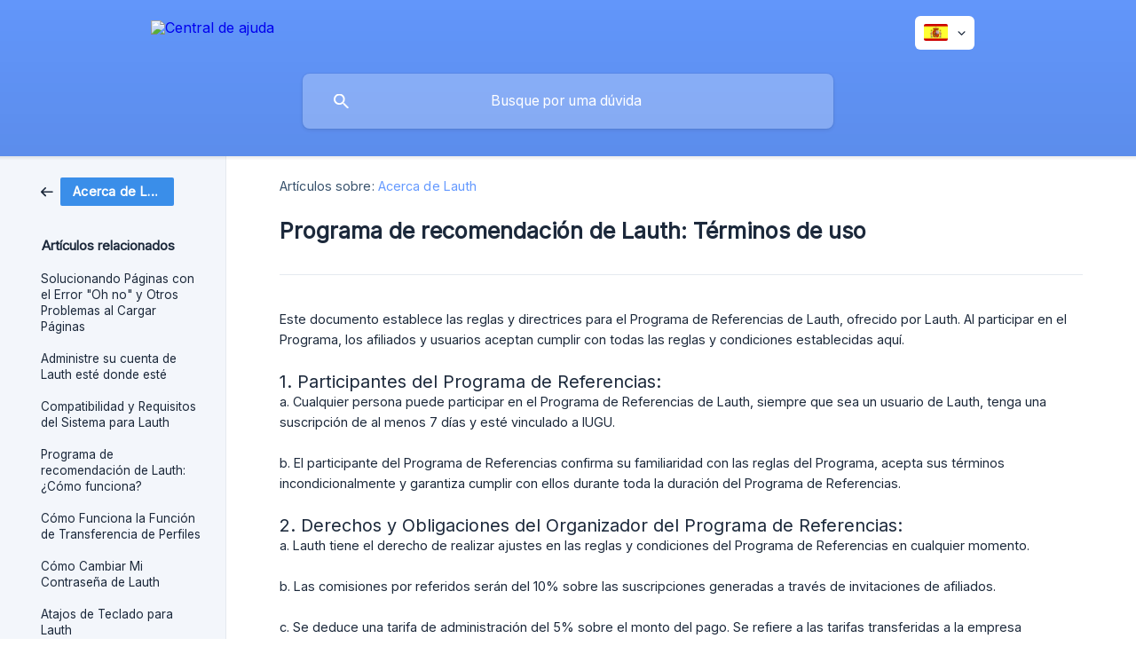

--- FILE ---
content_type: text/html; charset=utf-8
request_url: https://ajuda.lauth.com.br/es/article/programa-de-recomendacion-de-lauth-terminos-de-uso-f0eahv/?bust=1708640879752
body_size: 7216
content:
<!DOCTYPE html><html lang="es" dir="ltr"><head><meta http-equiv="Content-Type" content="text/html; charset=utf-8"><meta name="viewport" content="width=device-width, initial-scale=1"><meta property="og:locale" content="es"><meta property="og:site_name" content="Central de ajuda"><meta property="og:type" content="website"><link rel="icon" href="https://image.crisp.chat/avatar/website/68515027-a911-4948-b2d5-f45117ba7751/512/?1768573236721" type="image/jpeg"><link rel="apple-touch-icon" href="https://image.crisp.chat/avatar/website/68515027-a911-4948-b2d5-f45117ba7751/512/?1768573236721" type="image/jpeg"><meta name="msapplication-TileColor" content="#6499ff"><meta name="msapplication-TileImage" content="https://image.crisp.chat/avatar/website/68515027-a911-4948-b2d5-f45117ba7751/512/?1768573236721"><style type="text/css">*::selection {
  background: rgba(100, 153, 255, .2);
}

.csh-theme-background-color-default {
  background-color: #6499ff;
}

.csh-theme-background-color-light {
  background-color: #F3F6FB;
}

.csh-theme-background-color-light-alpha {
  background-color: rgba(243, 246, 251, .4);
}

.csh-button.csh-button-accent {
  background-color: #6499ff;
}

.csh-article .csh-article-content article a {
  color: #6499ff;
}

.csh-article .csh-article-content article .csh-markdown.csh-markdown-title.csh-markdown-title-h1 {
  border-color: #6499ff;
}

.csh-article .csh-article-content article .csh-markdown.csh-markdown-code.csh-markdown-code-inline {
  background: rgba(100, 153, 255, .075);
  border-color: rgba(100, 153, 255, .2);
  color: #6499ff;
}

.csh-article .csh-article-content article .csh-markdown.csh-markdown-list .csh-markdown-list-item:before {
  background: #6499ff;
}</style><title>Programa de recomendación de Lauth: Términos de uso
 | Central de ajuda</title><script type="text/javascript">window.$crisp = [];

CRISP_WEBSITE_ID = "68515027-a911-4948-b2d5-f45117ba7751";

CRISP_RUNTIME_CONFIG = {
  locale : "es"
};

(function(){d=document;s=d.createElement("script");s.src="https://client.crisp.chat/l.js";s.async=1;d.getElementsByTagName("head")[0].appendChild(s);})();
</script><style>
	header .csh-header-main-actions-website {
		display: none !important;
	}
</style>

<script>
	document.addEventListener("DOMContentLoaded", function() {
		document.querySelector('.csh-header-search-field input').placeholder = "Busque por uma dúvida";
	});
</script>

<script>
	document.addEventListener("DOMContentLoaded", function() {
		document.querySelector('.csh-footer-ask-buttons .csh-button-icon-chat').innerHTML = "Ir para o chat";
		document.querySelector('.csh-footer-ask-buttons .csh-button-icon-email').innerHTML = "Enviar e-mail";
	});
</script>

<link rel="stylesheet" type="text/css" href="//fonts.googleapis.com/css?family=Inter" />
<style>
	* {
		font-family: "Inter" !important;
	}
</style><meta name="description" content="Este documento establece las reglas y directrices para el Programa de Referencias de Lauth, ofrecido por Lauth. Al participar en el Programa, los afiliados y usuarios aceptan cumplir con todas las reglas y condiciones establecidas aquí."><meta property="og:title" content="Programa de recomendación de Lauth: Términos de uso"><meta property="og:description" content="Este documento establece las reglas y directrices para el Programa de Referencias de Lauth, ofrecido por Lauth. Al participar en el Programa, los afiliados y usuarios aceptan cumplir con todas las reglas y condiciones establecidas aquí."><meta property="og:url" content="https://ajuda.lauth.com.br/es/article/programa-de-recomendacion-de-lauth-terminos-de-uso-f0eahv/"><link rel="canonical" href="https://ajuda.lauth.com.br/es/article/programa-de-recomendacion-de-lauth-terminos-de-uso-f0eahv/"><link rel="stylesheet" href="https://static.crisp.help/stylesheets/libs/libs.min.css?cca2211f2ccd9cb5fb332bc53b83aaf4c" type="text/css"/><link rel="stylesheet" href="https://static.crisp.help/stylesheets/site/common/common.min.css?ca10ef04f0afa03de4dc66155cd7f7cf7" type="text/css"/><link rel="stylesheet" href="https://static.crisp.help/stylesheets/site/article/article.min.css?cfcf77a97d64c1cccaf0a3f413d2bf061" type="text/css"/><script src="https://static.crisp.help/javascripts/libs/libs.min.js?c2b50f410e1948f5861dbca6bbcbd5df9" type="text/javascript"></script><script src="https://static.crisp.help/javascripts/site/common/common.min.js?c86907751c64929d4057cef41590a3137" type="text/javascript"></script><script src="https://static.crisp.help/javascripts/site/article/article.min.js?c482d30065e2a0039a69f04e84d9f3fc9" type="text/javascript"></script></head><body><header role="banner"><div class="csh-wrapper"><div class="csh-header-main"><a href="/es/" role="none" class="csh-header-main-logo"><img src="https://storage.crisp.chat/users/helpdesk/website/4966f243e3c3b800/logotipo-central-de-ajuda_4fq0vt.png" alt="Central de ajuda"></a><div role="none" class="csh-header-main-actions"><div data-expanded="false" role="none" onclick="CrispHelpdeskCommon.toggle_language()" class="csh-header-main-actions-locale"><div class="csh-header-main-actions-locale-current"><span data-country="es" class="csh-flag"><span class="csh-flag-image"></span></span></div><ul><li><a href="/en-us/" data-current="false" role="none" class="csh-font-sans-regular"><span data-country="us" class="csh-flag"><span class="csh-flag-image"></span></span>English (US)</a></li><li><a href="/es/" data-current="true" role="none" class="csh-font-sans-medium"><span data-country="es" class="csh-flag"><span class="csh-flag-image"></span></span>Spanish</a></li><li><a href="/pt-br/" data-current="false" role="none" class="csh-font-sans-regular"><span data-country="br" class="csh-flag"><span class="csh-flag-image"></span></span>Portuguese (BR)</a></li><li><a href="/ru/" data-current="false" role="none" class="csh-font-sans-regular"><span data-country="ru" class="csh-flag"><span class="csh-flag-image"></span></span>Russian</a></li></ul></div><a href="https://lauth.com.br/" target="_blank" rel="noopener noreferrer" role="none" class="csh-header-main-actions-website"><span class="csh-header-main-actions-website-itself csh-font-sans-regular">Ir al sitio web</span></a></div><span class="csh-clear"></span></div><form action="/es/includes/search/" role="search" onsubmit="return false" data-target-suggest="/es/includes/suggest/" data-target-report="/es/includes/report/" data-has-emphasis="false" data-has-focus="false" data-expanded="false" data-pending="false" class="csh-header-search"><span class="csh-header-search-field"><input type="search" name="search_query" autocomplete="off" autocorrect="off" autocapitalize="off" maxlength="100" placeholder="Busca en nuestro centro de ayuda..." aria-label="Busca en nuestro centro de ayuda..." role="searchbox" onfocus="CrispHelpdeskCommon.toggle_search_focus(true)" onblur="CrispHelpdeskCommon.toggle_search_focus(false)" onkeydown="CrispHelpdeskCommon.key_search_field(event)" onkeyup="CrispHelpdeskCommon.type_search_field(this)" onsearch="CrispHelpdeskCommon.search_search_field(this)" class="csh-font-sans-regular"><span class="csh-header-search-field-autocomplete csh-font-sans-regular"></span><span class="csh-header-search-field-ruler"><span class="csh-header-search-field-ruler-text csh-font-sans-semibold"></span></span></span><div class="csh-header-search-results"></div></form></div><div data-tile="default" data-has-banner="false" class="csh-header-background csh-theme-background-color-default"></div></header><div id="body" class="csh-theme-background-color-light csh-body-full"><div class="csh-wrapper csh-wrapper-full csh-wrapper-large"><div class="csh-article"><aside role="complementary"><div class="csh-aside"><div class="csh-article-category csh-navigation"><a href="/es/category/acerca-de-lauth-1orqtp5/" role="link" class="csh-navigation-back csh-navigation-back-item"><span style="background-color: #3a8ee9;" data-has-category="true" class="csh-category-badge csh-font-sans-medium">Acerca de Lauth</span></a></div><p class="csh-aside-title csh-text-wrap csh-font-sans-bold">Artículos relacionados</p><ul role="list"><li role="listitem"><a href="/es/article/solucionando-paginas-con-el-error-oh-no-y-otros-problemas-al-cargar-paginas-67s76a/" role="link" class="csh-aside-spaced csh-text-wrap csh-font-sans-regular">Solucionando Páginas con el Error &quot;Oh no&quot; y Otros Problemas al Cargar Páginas</a></li><li role="listitem"><a href="/es/article/administre-su-cuenta-de-lauth-este-donde-este-1twcmwu/" role="link" class="csh-aside-spaced csh-text-wrap csh-font-sans-regular">Administre su cuenta de Lauth esté donde esté</a></li><li role="listitem"><a href="/es/article/compatibilidad-y-requisitos-del-sistema-para-lauth-1e0b4m1/" role="link" class="csh-aside-spaced csh-text-wrap csh-font-sans-regular">Compatibilidad y Requisitos del Sistema para Lauth</a></li><li role="listitem"><a href="/es/article/programa-de-recomendacion-de-lauth-como-funciona-tmz46a/" role="link" class="csh-aside-spaced csh-text-wrap csh-font-sans-regular">Programa de recomendación de Lauth: ¿Cómo funciona?</a></li><li role="listitem"><a href="/es/article/como-funciona-la-funcion-de-transferencia-de-perfiles-wa4oon/" role="link" class="csh-aside-spaced csh-text-wrap csh-font-sans-regular">Cómo Funciona la Función de Transferencia de Perfiles</a></li><li role="listitem"><a href="/es/article/como-cambiar-mi-contrasena-de-lauth-4njlbi/" role="link" class="csh-aside-spaced csh-text-wrap csh-font-sans-regular">Cómo Cambiar Mi Contraseña de Lauth</a></li><li role="listitem"><a href="/es/article/atajos-de-teclado-para-lauth-1lgdzwk/" role="link" class="csh-aside-spaced csh-text-wrap csh-font-sans-regular">Atajos de Teclado para Lauth</a></li><li role="listitem"><a href="/es/article/problemas-de-conexion-como-limpiar-la-cache-dns-macos-18bfdtz/" role="link" class="csh-aside-spaced csh-text-wrap csh-font-sans-regular">Problemas de Conexión: Cómo Limpiar la Caché DNS (MacOS)</a></li></ul></div></aside><div role="main" class="csh-article-content csh-article-content-split"><div class="csh-article-content-wrap"><article class="csh-text-wrap"><div role="heading" class="csh-article-content-header"><div class="csh-article-content-header-metas"><div class="csh-article-content-header-metas-category csh-font-sans-regular">Artículos sobre:<span> </span><a href="/es/category/acerca-de-lauth-1orqtp5/" role="link">Acerca de Lauth</a></div></div><h1 class="csh-font-sans-bold">Programa de recomendación de Lauth: Términos de uso</h1></div><div role="article" class="csh-article-content-text csh-article-content-text-large"><p><span>Este documento establece las reglas y directrices para el Programa de Referencias de Lauth, ofrecido por Lauth. Al participar en el Programa, los afiliados y usuarios aceptan cumplir con todas las reglas y condiciones establecidas aquí.</span></p><p><br></p><h6 onclick="CrispHelpdeskCommon.go_to_anchor(this)" id="6-1-participantes-del-programa-de-referencias" class="csh-markdown csh-markdown-title csh-markdown-title-h6 csh-font-sans-semibold"><span>1. Participantes del Programa de Referencias:</span></h6><p><span>a. Cualquier persona puede participar en el Programa de Referencias de Lauth, siempre que sea un usuario de Lauth, tenga una suscripción de al menos 7 días y esté vinculado a IUGU.</span></p><p><br></p><p><span>b. El participante del Programa de Referencias confirma su familiaridad con las reglas del Programa, acepta sus términos incondicionalmente y garantiza cumplir con ellos durante toda la duración del Programa de Referencias.</span></p><p><br></p><h6 onclick="CrispHelpdeskCommon.go_to_anchor(this)" id="6-2-derechos-y-obligaciones-del-organizador-del-programa-de-referencias" class="csh-markdown csh-markdown-title csh-markdown-title-h6 csh-font-sans-semibold"><span>2. Derechos y Obligaciones del Organizador del Programa de Referencias:</span></h6><p><span>a. Lauth tiene el derecho de realizar ajustes en las reglas y condiciones del Programa de Referencias en cualquier momento.</span></p><p><br></p><p><span>b. Las comisiones por referidos serán del 10% sobre las suscripciones generadas a través de invitaciones de afiliados.</span></p><p><br></p><p><span>c. Se deduce una tarifa de administración del 5% sobre el monto del pago. Se refiere a las tarifas transferidas a la empresa responsable del procesamiento de pagos.</span></p><p><br></p><p><span>d. Las comisiones están disponibles para su uso 30 días después de que se realice una nueva suscripción a través de una invitación.</span></p><p><br></p><p><span>e. Las comisiones tienen un período de validez de 180 días a partir de la fecha de generación.</span></p><p><br></p><p><span>f. Lauth proporcionará métricas y datos transparentes de cada usuario al afiliado.</span></p><p><br></p><p><span>g. Brindará soporte para resolver cualquier divergencia o inestabilidad que pueda surgir.</span></p><p><br></p><p><span>   i. Posee la plena propiedad de la marca Lauth, sin asignar ninguna responsabilidad o vínculo a los usuarios que utilicen el enlace de referencia.</span></p><p><span>   ii. Se compromete a proteger los datos de acuerdo con todas las normas y leyes de protección de datos LGPD.</span></p><p><br></p><h6 onclick="CrispHelpdeskCommon.go_to_anchor(this)" id="6-3-reglas-del-programa-de-referencias" class="csh-markdown csh-markdown-title csh-markdown-title-h6 csh-font-sans-semibold"><span>3. Reglas del Programa de Referencias:</span></h6><p><span>a. El propietario del enlace de referencia envía el enlace de referencia o cupón de descuento a amigos, conocidos o grupos que no estén previamente registrados en Lauth.</span></p><p><span>   i. Las conversiones realizadas por usuarios que ya tienen o tenían cuentas no se contarán.</span></p><p><span>b. Por cada recomendación activada, el Titular de la Referencia recibirá una comisión del 10% sobre los montos invertidos por la referencia referida.</span></p><p><br></p><p><span>c. Las comisiones se otorgan de forma recurrente mientras la suscripción referida esté activa e ininterrumpida.</span></p><p><br></p><p><span>d. Las comisiones se acreditan en la cuenta del afiliado y son visibles con detalles en la sección "Referir y Ganar" en la pantalla de configuración de Lauth.</span></p><p><br></p><p><span>e. Actualmente, las comisiones se pueden utilizar como forma de descuento o exención de la suscripción.</span></p><p><span>   i. La solicitud de descuento en una suscripción futura debe realizarse de 5 a 10 días hábiles antes de la fecha de renovación de la suscripción.</span></p><p><br></p><p><span>f. Al solicitar el cierre de su cuenta de Lauth por voluntad propia o por comportamiento sospechoso, no se otorga el derecho de retirar el saldo disponible.</span></p><p><span>   i. Lauth reserva el saldo por un período de 180 días, en caso de que la cuenta se reactive dentro de este período utilizando el mismo correo electrónico y datos de registro. Puede utilizar este saldo para compensar futuras cuotas.</span></p><p><br></p><p><span>g. La solicitud del saldo en forma de retiro estará disponible en el futuro solo para usuarios con cuenta y suscripción de Persona Jurídica (CNPJ) siguiendo los mismos estándares de plazo.</span></p><p><span>   i. Por ahora, solo es posible compensar los montos como descuentos en las cuotas según se describe.</span></p><p><br></p><p><span>h. Cualquier inconsistencia en su cuenta o enlace de afiliado debe ser reportada de inmediato a nuestro soporte (support@lauth.com.br).</span></p><p><br></p><h6 onclick="CrispHelpdeskCommon.go_to_anchor(this)" id="6-metodos-prohibidos-de-uso-del-programa-de-referencias" class="csh-markdown csh-markdown-title csh-markdown-title-h6 csh-font-sans-semibold"><span>Métodos Prohibidos de Uso del Programa de Referencias:</span></h6><p><span>a. Uso de SPAM utilizando el enlace o código del Programa de Referencias.</span></p><p><br></p><p><span>b. Creación de ofertas, promociones o comunicaciones fraudulentas utilizando el nombre de Lauth o datos de terceros sin consentimiento.</span></p><p><br></p><p><span>c. Uso indebido de nombres de dominio de Lauth en materiales promocionales.</span></p><p><br></p><p><span>d. En su material promocional, no utilice los términos "OFICIAL", "SOCIO OFICIAL", "SOCIO AUTORIZADO" o cualquier variante similar.</span></p><p><br></p><p><span>e. Publicidad engañosa o que viole los términos de uso de las plataformas de anuncios o publicidad.</span></p><p><br></p><p><span>f. Realización de promociones que violen los estándares éticos y parámetros establecidos en este Término de Uso.</span></p><p><br></p><p><span>g. Difamar o dañar la reputación de la marca Lauth o de sus socios oficiales.</span></p><p><br></p><p><span>h. El compartir contenido denigrante resultará en la prohibición.</span></p><p><br></p><h6 onclick="CrispHelpdeskCommon.go_to_anchor(this)" id="6-conductas-sospechosas-y-prohibicion-permanente-del-programa" class="csh-markdown csh-markdown-title csh-markdown-title-h6 csh-font-sans-semibold"><span>Conductas sospechosas y prohibición PERMANENTE del Programa:</span></h6><p><span>a. Lauth se reserva el derecho de bloquear y cancelar el registro del Cliente en cualquier momento, si hay sospecha de prácticas ilícitas, inmorales o de mala fe, o si el Cliente no cumple con estos Términos de Uso del programa, o con los términos generales de la plataforma.</span></p><p><br></p><p><b><strong style="white-space:pre-wrap" class="csh-markdown csh-markdown-bold csh-font-sans-medium">Disposiciones Finales:</strong></b></p><p><span>a. Lauth se reserva el derecho de cambiar unilateralmente los términos y condiciones del programa de referencias.</span></p><p><br></p><p><span>b. Todos los usuarios participantes en el programa de referencias de Lauth aceptan automáticamente los </span><a class="csh-markdown csh-markdown-link csh-markdown-link-text" rel="noopener noreferrer" target="_blank" href="https://www.lauth.com.br/terms/"><span>términos de uso</span></a><span> de nuestro software, según se detalla en nuestro sitio web oficial.</span></p><p><br></p><p><span>Dudas y Solicitudes:</span></p><ul class="csh-markdown csh-markdown-list csh-markdown-list-unordered"><li value="1" class="csh-markdown csh-markdown-list-item"><a class="csh-markdown csh-markdown-link csh-markdown-link-text" rel="noopener noreferrer" target="_blank" href="mailto:contato@lauth.com.br"><span>contato@lauth.com.br</span></a></li><li value="2" class="csh-markdown csh-markdown-list-item"><a class="csh-markdown csh-markdown-link csh-markdown-link-text" rel="noopener noreferrer" target="_blank" href="mailto:support@lauth.com.br"><span>support@lauth.com.br</span></a></li></ul><p><br></p><span class="csh-markdown csh-markdown-line csh-article-content-separate csh-article-content-separate-top"></span><p class="csh-article-content-updated csh-text-wrap csh-font-sans-light">Actualizado el: 22/02/2024</p><span class="csh-markdown csh-markdown-line csh-article-content-separate csh-article-content-separate-bottom"></span></div></article><section data-has-answer="false" role="none" class="csh-article-rate"><div class="csh-article-rate-ask csh-text-wrap"><p class="csh-article-rate-title csh-font-sans-medium">¿Este artículo te resultó útil?</p><ul><li><a href="#" role="button" aria-label="Sí" onclick="CrispHelpdeskArticle.answer_feedback(true); return false;" class="csh-button csh-button-grey csh-button-small csh-font-sans-medium">Sí</a></li><li><a href="#" role="button" aria-label="No" onclick="CrispHelpdeskArticle.answer_feedback(false); return false;" class="csh-button csh-button-grey csh-button-small csh-font-sans-medium">No</a></li></ul></div><div data-is-open="false" class="csh-article-rate-feedback-wrap"><div data-had-error="false" class="csh-article-rate-feedback-container"><form action="https://ajuda.lauth.com.br/es/article/programa-de-recomendacion-de-lauth-terminos-de-uso-f0eahv/feedback/" method="post" onsubmit="CrispHelpdeskArticle.send_feedback_comment(this); return false;" data-is-locked="false" class="csh-article-rate-feedback"><p class="csh-article-rate-feedback-title csh-font-sans-bold">Comparte tu opinión</p><textarea name="feedback_comment" cols="1" rows="1" maxlength="200" placeholder="Explica lo que piensas sobre este artículo ..." onkeyup="CrispHelpdeskArticle.type_feedback_comment(event)" class="csh-article-rate-feedback-field csh-font-sans-regular"></textarea><div class="csh-article-rate-feedback-actions"><button type="submit" role="button" aria-label="Enviar comentarios" data-action="send" class="csh-button csh-button-accent csh-font-sans-medium">Enviar comentarios</button><a href="#" role="button" aria-label="Cancelar" onclick="CrispHelpdeskArticle.cancel_feedback_comment(); return false;" data-action="cancel" class="csh-button csh-button-grey csh-font-sans-medium">Cancelar</a></div></form></div></div><div data-is-satisfied="true" class="csh-article-rate-thanks"><p class="csh-article-rate-title csh-article-rate-thanks-title csh-font-sans-semibold">¡Gracias!</p><div class="csh-article-rate-thanks-smiley csh-article-rate-thanks-smiley-satisfied"><span data-size="large" data-name="blushing" class="csh-smiley"></span></div><div class="csh-article-rate-thanks-smiley csh-article-rate-thanks-smiley-dissatisfied"><span data-size="large" data-name="thumbs-up" class="csh-smiley"></span></div></div></section></div></div></div></div></div><footer role="contentinfo"><div class="csh-footer-ask"><div class="csh-wrapper"><div class="csh-footer-ask-text"><p class="csh-footer-ask-text-title csh-text-wrap csh-font-sans-bold">¿No encuentras lo que buscas?</p><p class="csh-footer-ask-text-label csh-text-wrap csh-font-sans-regular">Chatea con nosotros o envíanos un correo.</p></div><ul class="csh-footer-ask-buttons"><li><a aria-label="Chatea con nosotros" href="#" role="button" onclick="CrispHelpdeskCommon.open_chatbox(); return false;" class="csh-button csh-button-accent csh-button-icon-chat csh-button-has-left-icon csh-font-sans-regular">Chatea con nosotros</a></li><li><a aria-label="Envíanos un correo" href="mailto:contato@lauth.com.br" role="button" class="csh-button csh-button-accent csh-button-icon-email csh-button-has-left-icon csh-font-sans-regular">Envíanos un correo</a></li></ul></div></div><div class="csh-footer-copyright csh-footer-copyright-separated"><div class="csh-wrapper"><span class="csh-footer-copyright-brand"><span class="csh-font-sans-regular">© 2026</span><img src="https://storage.crisp.chat/users/helpdesk/website/4966f243e3c3b800/a578a5b03a5fd93bc922befe16446b_ay1ch3.png" alt="Central de ajuda"></span><span class="csh-footer-copyright-crisp csh-font-sans-regular">We run on<span> </span><a href="https://crisp.chat/knowledge/?utm_medium=knowledge" rel="nofollow" target="_blank" role="none" class="csh-font-sans-medium">Crisp Knowledge</a>.</span></div></div></footer></body></html>